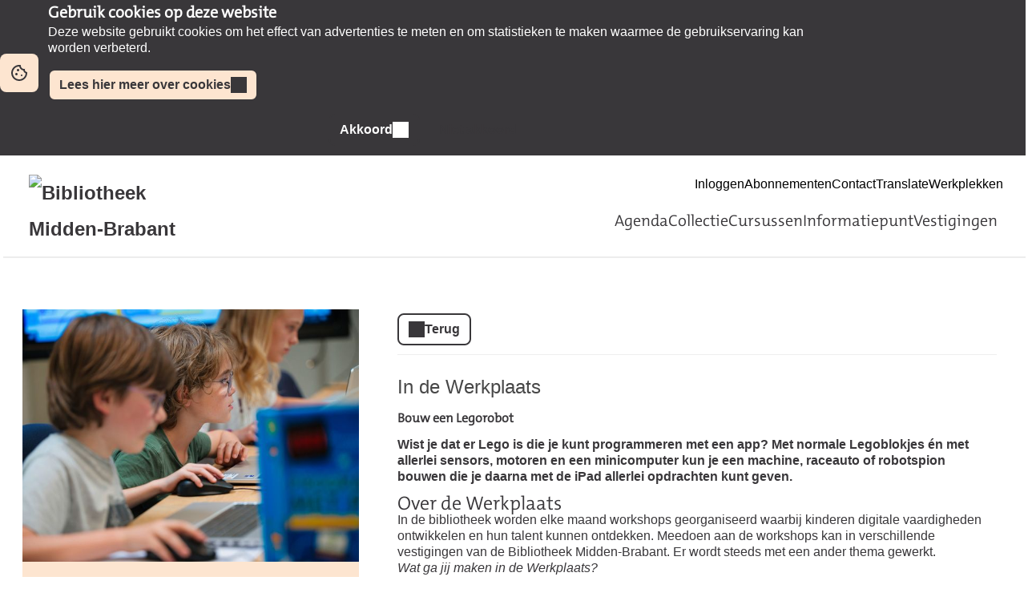

--- FILE ---
content_type: text/html; charset=UTF-8
request_url: https://bibliotheekmb.op-shop.nl/5364/in-de-werkplaats/21-05-2024
body_size: 3753
content:
<!DOCTYPE html>
<html lang="nl">
<head>
            <meta charset="utf-8">
      <meta name="viewport" content="width=device-width, initial-scale=1, shrink-to-fit=no">
              <link rel="icon" href="https://www.bibliotheek.nl/etc/designs/styles/bnl/clientlibs/images/favicon.ico"/>
              <title>In de Werkplaats | dinsdag 21 mei 2024 | de Bibliotheek Midden-Brabant</title>
    <meta property="og:site_name" content="de Bibliotheek Midden-Brabant" />
                  <link rel="stylesheet" href="https://static.op-shop.nl/theme/theme-bibliotheekmb-bnl-new-05f4ada1c1fd.css">
            <link rel="stylesheet" href="/assets/app.css?v=9f5621012fb014577ef1">
        <style>
      :root {
        --border-radius: 1;
                  }
    </style>
      <meta name="description" content="&#039;In de Werkplaats&#039; is een reeks workshops waarin kinderen (8 t/m 12 jaar) hun digitale en creatieve vaardigheden ontwikkelen en hun talenten ontdekken. Er wordt"/>
<meta property="og:title" content="In de Werkplaats | dinsdag 21 mei 2024 om 15:30 "/>
<meta property="og:date" content="2024-05-21"/>
<meta property="og:type" content="website"/>
<meta property="og:url" content="https://bibliotheekmb.op-shop.nl/5364/in-de-werkplaats/21-05-2024"/>
<meta property="og:site_name" content="de Bibliotheek Midden-Brabant"/>
  <meta property="og:image" content="https://static.op-shop.nl/thumb/thumb/64808e24e2d96.jpg"/>
  <meta property="og:image:width" content="200"/>
  <meta property="og:image:height" content="200"/>
<link rel="canonical" href="https://bibliotheekmb.op-shop.nl/5364/in-de-werkplaats/21-05-2024?disable_filter=1" />

    


</head>
<body class="bnl-new shop-bibliotheekmb" >

  <div id="cookie-consent" class="modalwindow-container bar">
    <div class="modalwindow main-column"><h2>Gebruik cookies op deze website</h2>
      <div class="modalwindow-content ">
        <p>
          Deze website gebruikt cookies om het effect van advertenties te meten
          en om statistieken te maken waarmee de gebruikservaring kan worden verbeterd.
        </p>
        <p>
          <a class="button tertiary" href="https://www.bibliotheekmb.nl/privacyverklaring">
            Lees hier meer over cookies
          </a>
        </p>
        <p class="buttons">
          <button class="button primary ok" id="btn-enable-cookies">Akkoord</button>
          <button class="button quaternary notok" id="btn-disable-cookies">Niet akkoord</button>
        </p>
      </div>
    </div>
  </div>
<div class="page-container">
        <div class="biebwidget overflowing"> <div class="biebwidget-content widget-bnl-siteheader mobileOptimizedMenu"> <div class="logo-wrapper"> <h1> <a href="https://www.bibliotheekmb.nl/"> <img src="https://www.bibliotheekmb.nl/content/dam/logo/240905-de-bibliotheek-midden-brabant-logo-rgb-227x82--002-.png" alt="Bibliotheek Midden-Brabant" class="sitelogo"> </a> </h1></div> <p class="skiplinks"> <span>Ga direct naar de </span><a href="https://www.bibliotheekmb.nl#bw-main-content">inhoud</a><span> of het </span><a href="https://www.bibliotheekmb.nl#widget-identifier-bnl-navigatiebalk">hoofdmenu</a><span>.</span> </p> <ul class="metanav"> <li> <a href="https://middenbrabant.hostedwise.nl/wise-apps/opac/branch/5099/my-account/checkouts/physical-materials"> Inloggen </a> </li> <li> <a href="https://www.bibliotheekmb.nl/servicemenu/abonnementen.html?gci=944590834&amp;gcl=_TWYCP-htasYEPKftcID"> Abonnementen </a> </li> <li> <a href="https://www.bibliotheekmb.nl/servicemenu/contact.html"> Contact </a> </li> <li> <a href="https://www-bibliotheekmb-nl.translate.goog/?_x_tr_sl=nl&amp;_x_tr_tl=en&amp;_x_tr_hl=nl"> Translate </a> </li> <li> <a href="https://www.bibliotheekmb.nl/landing/diensten/werkplekken.html"> Werkplekken </a> </li></ul> <div id="widget-identifier-bnl-navigatiebalk" class="biebwidget overflowing" tabindex="-1"> <div class="widget-bnl-navigatiebalk biebwidget-content"> <ul class="nav" aria-label="Hoofdmenu"> <li> <a href="https://www.bibliotheekmb.nl/agenda.html">Agenda</a> </li> <li> <a href="https://www.bibliotheekmb.nl/collectie.html">Collectie</a> </li> <li> <a href="https://www.bibliotheekmb.nl/cursussen.html">Cursussen</a> </li> <li> <a href="https://www.bibliotheekmb.nl/informatiepunt.html">Informatiepunt</a> </li> <li> <a href="https://www.bibliotheekmb.nl/vestigingen.html">Vestigingen</a> </li> </ul> </div></div> <div class="search parbase"></div> <div id="bibliotheek-nl-content"></div> </div> </div>
    <div class="content-container">
            
          <script type="application/ld+json">
{
    "@context": "http:\/\/schema.org",
    "@type": "Event",
    "eventAttendanceMode": "https:\/\/schema.org\/OfflineEventAttendanceMode",
    "eventStatus": "https:\/\/schema.org\/EventScheduled",
    "name": "In de Werkplaats",
    "organizer": "de Bibliotheek Midden-Brabant",
    "startDate": "2024-05-21T15:30:00",
    "endDate": "2024-05-21T17:00:00",
    "description": "'In de Werkplaats' is een reeks workshops waarin kinderen (8 t\/m 12 jaar) hun digitale en creatieve vaardigheden ontwikkelen en hun talenten ontdekken. Er wordt steeds met een ander thema gewerkt. Wat ga jij maken in de Werkplaats?",
    "image": "https:\/\/static.op-shop.nl\/thumb\/thumb\/64808e24e2d96.jpg",
    "offers": [
        {
            "@type": "Offer",
            "url": "https:\/\/bibliotheekmb.op-shop.nl\/5364\/in-de-werkplaats\/21-05-2024",
            "price": 0,
            "priceCurrency": "EUR",
            "availability": "http:\/\/schema.org\/SoldOut",
            "validFrom": "2023-08-02T08:57:13"
        }
    ],
    "performer": {
        "@type": "PerformingGroup",
        "name": "de Bibliotheek Midden-Brabant"
    },
    "keywords": "7-12 jaar,cursus&workshop,data&technologie,gaming&spellen,Kinderboekenweek",
    "location": {
        "@type": "Place",
        "name": "de Bibliotheek 't Sant",
        "address": {
            "@type": "PostalAddress",
            "streetAddress": "5042WS Tilburg",
            "addressLocality": "Tilburg",
            "postalCode": "5042WS",
            "addressCountry": "NL"
        }
    }
}
</script>
  <div class="product-detail">
  <div class="product-card">
          <div class="product-image">
      <img
      src="https://static.op-shop.nl/thumb/detail/64808e29249b6.jpg"
      alt="In de Werkplaats"
      class=""
    />
  </div>
        <div class="product-details">
      <div class="product-date">
          dinsdag 21 mei 2024
      15:30
        -
          17:00
  
      </div>
      <table>
  <tbody>
                <tr>
        <td class="label"><span class="icon-marker">Locatie</span></td>
        <td><span class="reveal" data-reveal="location-detail">de Bibliotheek &#039;t Sant</span></td>
      </tr>
        <tr>
  <td class="label"><span class="icon-category">Categorie</span></td>
  <td>Jeugd &amp; Families</td>
</tr>
  <tr>
    <td class="label"><span class="icon-tags">Tags</span></td>
    <td>
                        <a href="/?tags%5B%5D=39" class="tag">7-12 jaar</a>
                                <a href="/?tags%5B%5D=11" class="tag">cursus&amp;workshop</a>
                                <a href="/?tags%5B%5D=46" class="tag">data&amp;technologie</a>
                                <a href="/?tags%5B%5D=138" class="tag">gaming&amp;spellen</a>
                                <a href="/?tags%5B%5D=24" class="tag">Kinderboekenweek</a>
                  </td>
  </tr>

      <tr>
      <td class="label"><span class="icon-prices">Prijzen</span></td>
      <td>
        <ul class="prices">
                                  <li>Deelname <strong>gratis</strong></li>
                              </ul>
      </td>
    </tr>
          <tr>
      <td class="label"><span class="icon-download">Download</span></td>
      <td>
        <a href="/ical/5364">
          Toevoegen aan agenda
        </a>
      </td>
    </tr>
    </tbody>
</table>

    </div>
  </div>
  <div class="product-content">
                  <a href="/" class="button secondary back back-if-same-host">
          Terug
        </a>
                    <h3>
        <a href="/5364/in-de-werkplaats/21-05-2024">
      In de Werkplaats
    </a>
  </h3>
  <h4 class="date-name make-clickable">Bouw een Legorobot</h4>
                                    
    <div class="markdown-block">
      <p><strong>Wist je dat er Lego is die je kunt programmeren met een app? Met normale Legoblokjes én met allerlei sensors, motoren en een minicomputer kun je een machine, raceauto of robotspion bouwen die je daarna met de iPad allerlei opdrachten kunt geven.</strong></p>
    </div>
          <div class="markdown-block">
        <h4>Over de Werkplaats</h4>
<p>In de bibliotheek worden elke maand workshops georganiseerd waarbij kinderen digitale vaardigheden ontwikkelen en hun talent kunnen ontdekken. Meedoen aan de workshops kan in verschillende vestigingen van de Bibliotheek Midden-Brabant. Er wordt steeds met een ander thema gewerkt.<br />
<em>Wat ga jij maken in de Werkplaats?</em></p>
      </div>
          </div>
</div>

  <div class="message hidden" id="location-detail">
    <h3 class="date-name">de Bibliotheek &#039;t Sant</h3>
    <p>
      Beneluxlaan 74<br />
      5042WS Tilburg
    </p>
      </div>

    
  <hr/>
        <div
      class="message alert critical">Deze datum is volgeboekt</div>
      
  </div>
      <div class="biebwidget overflowing"> <div class="biebwidget-content widget-bnl-footer"> <div class="nav plectrum"> <div class="column"> <h2 class="footer1title h2navtitle parbase">Over</h2> <ul class="link-list"> <li> <a href="https://www.bibliotheekmb.nl/footer/over-de-bibliotheek.html">De Bibliotheek</a> </li> <li> <a href="https://www.bibliotheekmb.nl/footer/beleidsplan-2025-2028.html">Beleidsplan</a> </li> <li> <a href="https://www.bibliotheekmb.nl/jaarverslag">Jaarverslag</a> </li></ul> </div> <div class="column"> <h2 class="footer2title h2navtitle parbase">Algemeen</h2> <ul class="link-list"> <li> <a href="https://www.bibliotheekmb.nl/servicemenu/abonnementen/tarieven-en-voorwaarden.html">Voorwaarden &amp; huisregels</a> </li> <li> <a href="https://www.bibliotheekmb.nl/footer/privacy-statement.html">Privacyverklaring</a> </li> <li> <a href="https://www.bibliotheekmb.nl/footer/werken-bij.html">Werken bij</a> </li></ul> </div> <div class="column"> <h2 class="footer3title h2navtitle parbase">Zakelijk</h2> <ul class="link-list"> <li> <a href="https://www.bibliotheekmb.nl/landing/diensten/educatie.html">Educatie</a> </li> <li> <a href="https://www.bibliotheekmb.nl/footer/colofon.html">Colofon</a> </li> <li> <a href="https://www.bibliotheekmb.nl/footer/sitemap.html">Sitemap</a> </li></ul> </div> </div> <ul class="metanav"></ul> </div></div>
  </div>

  <script async src="https://www.googletagmanager.com/gtag/js?id=G-JV32XD69C7"></script>
  <script>
    window.gtmId = 'G-JV32XD69C7';
        window.dataLayer = window.dataLayer || [];

    function gtag() {
      dataLayer.push(arguments);
    }

    gtag('js', new Date());
    gtag('config', 'G-JV32XD69C7');
  </script>

  <script src="/assets/app.071c314751e48854a725.js"></script>
</body>
</html>
